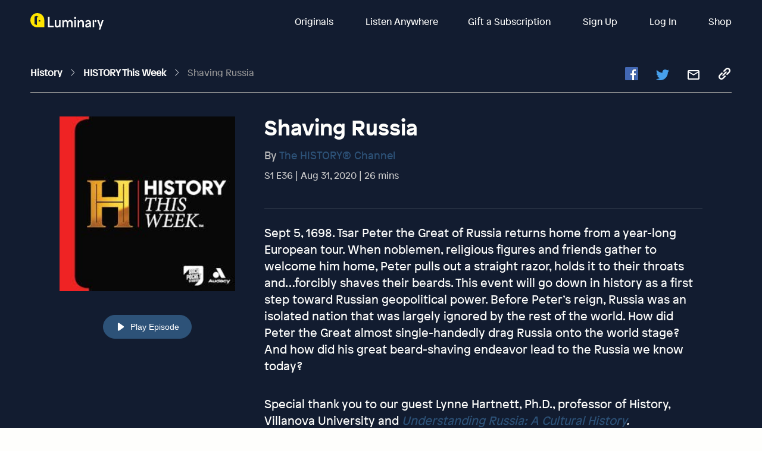

--- FILE ---
content_type: text/javascript; charset=utf-8
request_url: https://app.link/_r?sdk=web2.86.5&branch_key=key_live_bkMnOgvPZKfk6jp0HO7Vtbbptsmn3Op7&callback=branch_callback__0
body_size: 68
content:
/**/ typeof branch_callback__0 === 'function' && branch_callback__0("1542005085123903149");